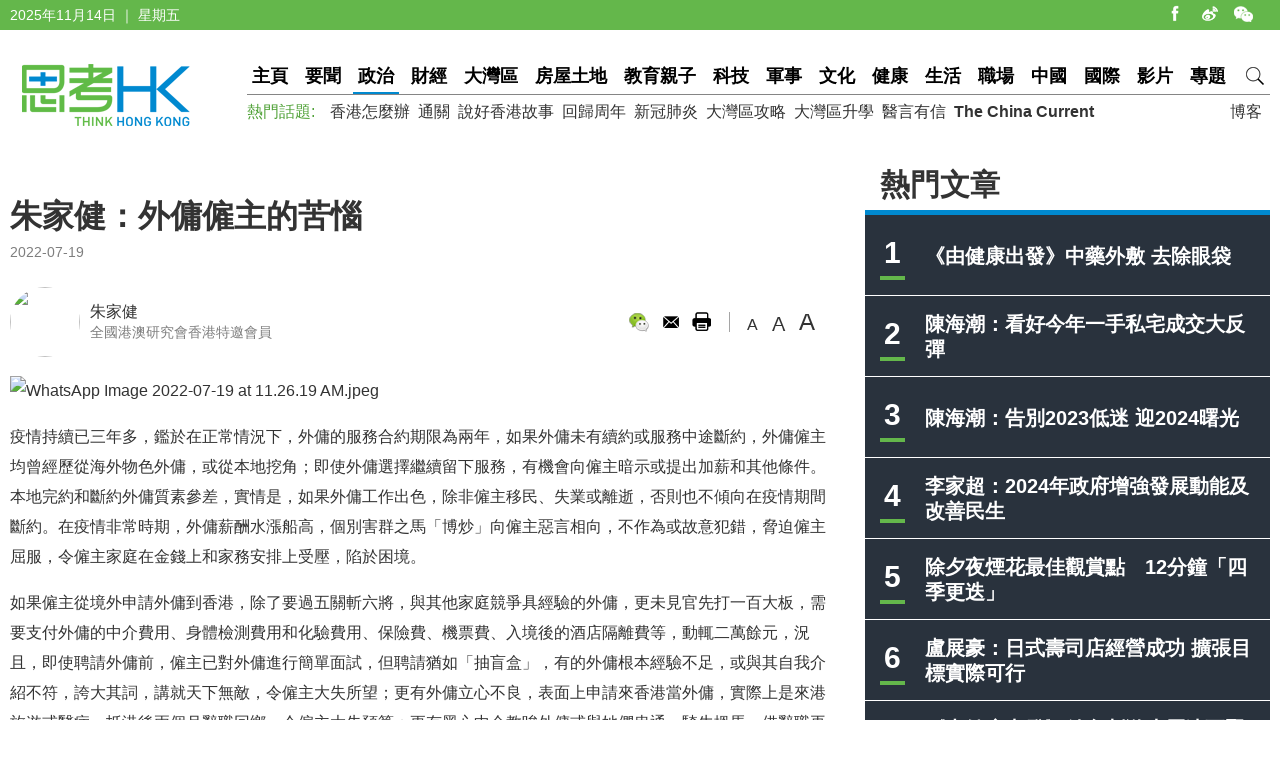

--- FILE ---
content_type: text/html
request_url: https://www.thinkhk.com/article/2022-07/19/56423.html
body_size: 7395
content:
<!doctype html>
<html>
<head>
<title>朱家健：外傭僱主的苦惱 - 思考香港</title>
<meta charset="utf-8">
<meta name="viewport" content="width=device-width, initial-scale=1.0, maximum-scale=1.0, user-scalable=0" />
<meta http-equiv="X-UA-Compatible" content="IE=edge,chrome=1" />
<meta name="format-detection"content="telephone=yes">
<meta name="keywords" content="外傭,僱主,中介公司,免稅額" />
<meta name="description" content="香港特區政府須對外傭僱主家庭提供足夠的保障，例如把不良紀錄的外傭和中介列入黑名單，也應該考慮讓聘請外傭家庭的開支列作可作扣減的免稅額。" />
<meta name="published_time" content="2022-07-19 11:40" />
<meta property="fb:app_id" content="359316577753969" />
<meta property="og:url" content="https://www.thinkhk.com/article/2022-07/19/56423.html" />
<meta property="og:title" content="朱家健：外傭僱主的苦惱" />
<meta property="og:type" content="article" />
<meta property="og:description" content="香港特區政府須對外傭僱主家庭提供足夠的保障，例如把不良紀錄的外傭和中介列入黑名單，也應該考慮讓聘請外傭家庭的開支列作可作扣減的免稅額。" />
<meta property="og:image" content="https://www.thinkhk.com/d/file/2022-07-19/575c3da2e88ef9716d68237fbf75faec.jpeg" />
<link rel="apple-touch-icon" href="/static/images/icon.png">
<link href="/static/css/think_hk_Style.css?v201911191" rel="stylesheet" type="text/css">
<script type="text/javascript" src="/static/js/jquery-1.11.3.min.js"></script>
<script type="text/javascript" src="/static/js/think_hkSite.js"></script>
<script>(function(w,d,s,l,i){w[l]=w[l]||[];w[l].push({'gtm.start':
new Date().getTime(),event:'gtm.js'});var f=d.getElementsByTagName(s)[0],
j=d.createElement(s),dl=l!='dataLayer'?'&l='+l:'';j.async=true;j.src=
'https://www.googletagmanager.com/gtm.js?id='+i+dl;f.parentNode.insertBefore(j,f);
})(window,document,'script','dataLayer','GTM-W69CN5N');</script>
</head>
<body>
<noscript><iframe src="https://www.googletagmanager.com/ns.html?id=GTM-W69CN5N"
height="0" width="0" style="display:none;visibility:hidden"></iframe></noscript>
<script>(function(d, s, id) {
  var js, fjs = d.getElementsByTagName(s)[0];
  if (d.getElementById(id)) return;
  js = d.createElement(s); js.id = id;
  js.src = 'https://connect.facebook.net/en_US/sdk.js#xfbml=1&version=v14.0';
  fjs.parentNode.insertBefore(js, fjs);
}(document, 'script', 'facebook-jssdk'));</script>
<div class="topBar">
  <div class="wrapMain white">
    <div class="topShare"><span class="shareIco share1" onclick="window.open('https://www.facebook.com/thinkhongkong');"></span><span class="shareIco share5" onclick="window.open('http://www.weibo.com/thinkhongkong');"></span><span class="shareIco share3"><div class="popQRCode"><img src="/static/images/WeChat.jpg"></div></span></div>
<script type="text/javascript">document.writeln(new Date().getFullYear()+"年"+(new Date().getMonth() + 1)+"月"+new Date().getDate()+"日 ｜ "+new Array("星期日", "星期一", "星期二","星期三","星期四", "星期五","星期六")[new Date().getDay()]);</script></div>
</div>
<div class="topBarM"><a href="/" class="homeico">&nbsp;</a>
  <div class="navico">&nbsp;</div>
  <div id="navCon">
          <div class="searchBar" style="margin-top: 10px;"><span class="searchBt" onclick="$('#search_formM').submit();return false;">搜索</span>
            <div class="inputBox">
            <form action='/search.html' method="post" name="search_formM" id="search_formM">
            <input name="keyboard" type="text" id="keyboard" class="inputSearch" value="" placeholder="Search" />
            <input type="hidden" name="classid" value="1,2,3,4,5,6,7,11,13,14,15,17,18,19,24" />
            <input type="hidden" name="show" value="title,smalltext,newstext,writer,keyboard" />
            <input type="hidden" name="SubmitSearch" value="Search" />
            </form>
            </div>
          </div>
  <p>網站欄目：</p><a href="/news" class="nav">要聞</a><a href="/events" class="nav">政治</a><a href="/finance" class="nav">財經</a><a href="/bayarea" class="nav">大灣區</a><a href="/house" class="nav">房屋土地</a><a href="/edu" class="nav">教育親子</a><a href="/tech" class="nav">科技</a><a href="/military" class="nav">軍事</a><a href="/culture" class="nav">文化</a><a href="/health" class="nav">健康</a><a href="/society" class="nav">生活</a><a href="/career" class="nav">職場</a><a href="/china" class="nav">中國</a><a href="/world" class="nav">國際</a><a href="/authors" class="nav">博客</a><a href="/video" class="nav">影片</a><a href="/topic" class="nav">專題</a>
  <p>熱門話題：</p><a href="/topic/11885/%E9%A6%99%E6%B8%AF%E6%80%8E%E9%BA%BC%E8%BE%A6.html">香港怎麼辦</a><a href="/tags/%E9%80%9A%E9%97%9C/">通關</a><a href="/tags/%E8%AA%AA%E5%A5%BD%E9%A6%99%E6%B8%AF%E6%95%85%E4%BA%8B/">說好香港故事</a><a href="/tags/%E5%9B%9E%E6%AD%B8%E5%91%A8%E5%B9%B4/">回歸周年</a><a href="/tags/%E6%96%B0%E5%86%A0%E8%82%BA%E7%82%8E/">新冠肺炎</a><a href="/tags/%E5%A4%A7%E7%81%A3%E5%8D%80%E6%94%BB%E7%95%A5/">大灣區攻略</a><a href="/tags/%E5%A4%A7%E7%81%A3%E5%8D%80%E5%8D%87%E5%AD%B8/">大灣區升學</a><a href="/tags/%E9%86%AB%E8%A8%80%E6%9C%89%E4%BF%A1/">醫言有信</a><a href="/tags/The+China+Current/"><b>The China Current</b></a>  <p><a href="/subscribe.html" class="nav">訂閱思考香港週訊</a></p>
  
  </div>
</div>
<div class="header"><a href="/" class="logo"  ><img src="/static/images/logo.png" width="170" height="70" alt="思考HK"/></a>
  <div class="headerR">
    <div class="navBar"><a href="/" class="nav" id="navname_0index">主頁</a><a href="/news" class="nav" id="navname_11">要聞</a><a href="/events" class="nav" id="navname_1">政治</a><a href="/finance" class="nav" id="navname_2">財經</a><a href="/bayarea" class="nav" id="navname_19">大灣區</a><a href="/house" class="nav" id="navname_13">房屋土地</a><a href="/edu" class="nav" id="navname_5">教育親子</a><a href="/tech" class="nav" id="navname_4">科技</a><a href="/military" class="nav" id="navname_14">軍事</a><a href="/culture" class="nav" id="navname_15">文化</a><a href="/health" class="nav" id="navname_24">健康</a><a href="/society" class="nav" id="navname_3">生活</a><a href="/career" class="nav" id="navname_17">職場</a><a href="/china" class="nav" id="navname_6">中國</a><a href="/world" class="nav" id="navname_7">國際</a><a href="/video" class="nav" id="navname_18">影片</a><a href="/topic" class="nav" id="navname_0topic">專題</a><a href="javascript:void(0);" class="search">&nbsp;</a>
<div class="navSearchBar">
<form action='/search.html' method="post" name="search_news" id="search_news">
<input name="keyboard" type="text" id="keyboard" class="searchInput" value="" placeholder="Search" />
<input type="hidden" name="classid" value="1,2,3,4,5,6,7,11,13,14,15,17,18,19,24" />
<input type="hidden" name="show" value="title,smalltext,newstext,writer,keyboard" />
<input type="hidden" name="SubmitSearch" value="Search" />
</form><a href="javascript:void(0)" class="navSearchBt" onclick="$('#search_news').submit();return false;">搜索</a></div></div>
    <div class="fr tagList"><a href="/authors">博客</a></div>
    <div class="tagList"><span>熱門話題: </span><a href="/topic/11885/%E9%A6%99%E6%B8%AF%E6%80%8E%E9%BA%BC%E8%BE%A6.html">香港怎麼辦</a><a href="/tags/%E9%80%9A%E9%97%9C/">通關</a><a href="/tags/%E8%AA%AA%E5%A5%BD%E9%A6%99%E6%B8%AF%E6%95%85%E4%BA%8B/">說好香港故事</a><a href="/tags/%E5%9B%9E%E6%AD%B8%E5%91%A8%E5%B9%B4/">回歸周年</a><a href="/tags/%E6%96%B0%E5%86%A0%E8%82%BA%E7%82%8E/">新冠肺炎</a><a href="/tags/%E5%A4%A7%E7%81%A3%E5%8D%80%E6%94%BB%E7%95%A5/">大灣區攻略</a><a href="/tags/%E5%A4%A7%E7%81%A3%E5%8D%80%E5%8D%87%E5%AD%B8/">大灣區升學</a><a href="/tags/%E9%86%AB%E8%A8%80%E6%9C%89%E4%BF%A1/">醫言有信</a><a href="/tags/The+China+Current/"><b>The China Current</b></a></div>
  </div>
</div>
<script type="text/javascript">
$(function(){
$('#navname_0'). addClass ("dq");
$('#navname_1'). addClass ("dq");
});
</script>
<div class="wrapMain">
  <div class="sideR"><div id="indexmainR"><script type="text/javascript" src="/ajax/con_mainR.js"></script></div>
  <div  class="column2List overflowH bgW centermiddle">
  <script src=/d/js/acmsd/thea4.js></script>
  </div>
  <div class="hr10"></div>
  <div  class="column2List overflowH bgW centermiddle">
  <script src=/d/js/acmsd/thea6.js></script>
  </div>
  <div class="hr10"></div>
    </div>
  <div class="sideMainCon">
    <div class="hr10"></div>
    <div class="content">
      <h1>朱家健：外傭僱主的苦惱</h1>
      <div class="shareMobile"><a href="http://www.facebook.com/share.php?u=https://www.thinkhk.com/article/2022-07/19/56423.html" target="_blank"><span class="shareIco share1"></span></a><a href="https://chart.googleapis.com/chart?cht=qr&chs=500x500&choe=UTF-8&chld=L|4&chl=https://www.thinkhk.com/article/2022-07/19/56423.html" target="_blank"><span class="shareIco share2"></span></a><span class="shareLike"><div class="fb-like" data-href="https://www.thinkhk.com/article/2022-07/19/56423.html" data-layout="button_count" data-action="like" data-show-faces="false" data-share="false"></div></span></div>
      <div class="cl" id="shareMobileLine"></div>
      <div class="gray font14">2022-07-19</div>
      <div class="hr20"></div>
      <div class="conAuthor">

<div class="txPic"><a href="/author/258/%E6%9C%B1%E5%AE%B6%E5%81%A5.html"><img src="/d/file/2018-08-01/0a872cbf349fccd091f1ab3b70be9386.jpg" /></a></div>
<div class="txt"><a href="/author/258/%E6%9C%B1%E5%AE%B6%E5%81%A5.html">朱家健</a><br><span class="gray font14">全國港澳研究會香港特邀會員</span></div>

</div>      <div class="conAuthorR">
        <div class="conShare">
          <div class="fl">
<div class="fb-like" data-href="https://www.thinkhk.com/article/2022-07/19/56423.html" data-layout="button_count" data-action="like" data-show-faces="false" data-share="true"></div>
&nbsp;
          </div>
          <span class="shareIco share3"><div class="popQRCode"><img src="/QRCode.php?url=/article/2022-07/19/56423.html"></div></span>
          <span class="shareIco share6" onclick="window.open('mailto:?subject='+encodeURIComponent(document.title)+'&body=:%20'+encodeURIComponent(location.href)); return false;" href="javascript:void(0);"></span>
          <span class="shareIco share5" onClick="window.print(); return false;"></span>
        </div>
        <div class="fontSize"><span class="changeSize" id="sizeS">A</span><span class="changeSize" id="sizeM">A</span><span class="changeSize" id="sizeB">A</span></div>
      </div>
      <div class="hr10"></div>
      <p><img src="/d/file/2022-07-19/fe584402c8d8943dc71852cd7df30750.jpeg" alt="WhatsApp Image 2022-07-19 at 11.26.19 AM.jpeg" width="800" height="495" /></p>
<p>疫情持續已三年多，鑑於在正常情況下，外傭的服務合約期限為兩年，如果外傭未有續約或服務中途斷約，外傭僱主均曾經歷從海外物色外傭，或從本地挖角；即使外傭選擇繼續留下服務，有機會向僱主暗示或提出加薪和其他條件。本地完約和斷約外傭質素參差，實情是，如果外傭工作出色，除非僱主移民、失業或離逝，否則也不傾向在疫情期間斷約。在疫情非常時期，外傭薪酬水漲船高，個別害群之馬「博炒」向僱主惡言相向，不作為或故意犯錯，脅迫僱主屈服，令僱主家庭在金錢上和家務安排上受壓，陷於困境。</p>
<p>如果僱主從境外申請外傭到香港，除了要過五關斬六將，與其他家庭競爭具經驗的外傭，更未見官先打一百大板，需要支付外傭的中介費用、身體檢測費用和化驗費用、保險費、機票費、入境後的酒店隔離費等，動輒二萬餘元，況且，即使聘請外傭前，僱主已對外傭進行簡單面試，但聘請猶如「抽盲盒」，有的外傭根本經驗不足，或與其自我介紹不符，誇大其詞，講就天下無敵，令僱主大失所望；更有外傭立心不良，表面上申請來香港當外傭，實際上是來港旅遊或醫病，抵港後兩個月辭職回鄉，令僱主大失預算；更有黑心中介教唆外傭或與她們串通，騎牛搵馬，借辭職再找另一個叫價更高的新僱主，中介則賺取額外佣金，苦了尤其需要照顧幼兒的雙職僱主。</p>
<p>外傭僱主如遇人不淑，有苦自己知，肉隨砧板上，任由魚肉；現時法例又過於向保障外傭一邊的天秤傾斜，例如今年由勞工假期轉化為公眾假期的額外一天假期，外傭也同樣是受惠者；僱主也需要負責外傭抵港前後包括隔離酒店租金等的龐大開銷，但如果外傭抵港短暫工作後辭職，對僱主家庭毫無保障。僱主也同樣需要為一定年資的外傭支付長期服務金或遣散費，這可是不能對沖也沒有政府承諾過渡基金支援的。</p>
<p>香港特區政府須對外傭僱主家庭提供足夠的保障，例如把不良紀錄的外傭和中介列入黑名單，禁止因自身問題而屢次斷約的外傭再申請來港；中介須背負培訓責任，須為不對辦外傭所衍生的僱主額外開支負上一定責任；特區政府宜修例，允許外傭僱主扣起外傭部分工資，在外傭完約後才支付，以防外傭隨意轉工；隔離費用等更應由斷約外傭按服務年期比例承擔！此外，香港特區政府也應該考慮讓聘請外傭家庭的開支列作可作扣減的免稅額。另外，如警方收到外傭涉疏忽照顧兒童或虐兒的投訴，應接納僱主提供的環境證供(如只有外傭與少主獨處而受傷)，舉證責任應在外傭。在證據確鑿或具見證人時，外傭如涉不當行為、拒絕服從僱主合理指令、屢次未有遵從僱主的指示等，僱主在解僱外傭時應該可以被免去支付一個月代通知期或代通知金，以保障僱主家庭成員的利益。</p>
<p><br />
文章只屬作者觀點，不代表本網立場。</p>
<p>&nbsp;</p><div class="tagBar blue"><a href="/tags/%E5%A4%96%E5%82%AD/" class="tag">外傭</a> ,  <a href="/tags/%E5%83%B1%E4%B8%BB/" class="tag">僱主</a> ,  <a href="/tags/%E4%B8%AD%E4%BB%8B%E5%85%AC%E5%8F%B8/" class="tag">中介公司</a> ,  <a href="/tags/%E5%85%8D%E7%A8%85%E9%A1%8D/" class="tag">免稅額</a></div>      <div class="prenextCon">
      <div class="nextCon"><span class="font20">下一篇</span><br><a href='/article/2022-07/19/56422.html'>楊華勇：警惕反中亂港和外部勢力隨時可能反撲</a></div>
      <div class="preCon"><span class="font20">上一篇</span><br><a href='/article/2022-07/19/56425.html'>中評數據：疫情又反彈 寄望盧寵茂</a></div>
      <div class="cl"></div>
      </div>
    </div>

    <div class="yanzhanList">
      <div class="conColTit">延伸閱讀</div>
      <ul class="newsList connewTop borderB2">
<li><div class="pic"><a href="/article/2023-09/18/61409.html"><img src="/d/file/2023-09-18/e555d5f7a3db4b32b976a2f7c8de7aa1.jpg" /></a></div><div class="txt"><div class="tit"><a href="/article/2023-09/18/61409.html">朱家健：外傭求職成本豈能轉嫁準僱主？</a></div><div class="summary">在香港，外僱的假期實在是太多了，來打勞力工作竟然還配享受公眾假期，相比在中東和新加坡等地，香港工作的外傭工作是較寫意。</div><p><span class="black">朱家健&nbsp;&nbsp;</span><span class="gray">2023-09-18</span></p></div></li>
</ul>    </div>
    <div  class="conNewsList overflowH">
      <ul id="moreYanzhanList">

<li><a href="/article/2023-09/18/61409.html">朱家健：外傭求職成本豈能轉嫁準僱主？</a><p class="font14 gray"><span class="black">朱家健&nbsp;&nbsp;</span><span class="gray">2023-09-18</span></p></li>

<li><a href="/article/2022-02/09/53862.html">顏汶羽：政府需檢討外傭政策 保障僱主權益</a><p class="font14 gray"><span class="black">顏汶羽&nbsp;&nbsp;</span><span class="gray">2022-02-09</span></p></li>

<li><a href="/article/2021-02/03/46756.html">顏汶羽：政府應針對處理外傭聚集問題</a><p class="font14 gray"><span class="black">顏汶羽&nbsp;&nbsp;</span><span class="gray">2021-02-03</span></p></li>

<li><a href="/article/2020-07/23/42916.html">郭金鋒：加大稅務寬減 助中產渡難關</a><p class="font14 gray"><span class="black">郭金鋒&nbsp;&nbsp;</span><span class="gray">2020-07-23</span></p></li>

<li><a href="/article/2020-03/02/39725.html">張樂芹：年輕人受困 政府應加大寬減免稅額</a><p class="font14 gray"><span class="black">張樂芹&nbsp;&nbsp;</span><span class="gray">2020-03-02</span></p></li>

</ul>
<script>$('#moreYanzhanList li').eq(0).hide()</script>    </div>
  </div>
  <!--sideMainL end-->
  <div class="cl"></div>
</div>
<script>
//-----------
$(function() {
    var _scrolltop = $(window).scrollTop();
    windowChange (_scrolltop);
    $(window).bind('scroll resize', function(e) {
        var _scrolltop = $(window).scrollTop();
        windowChange (_scrolltop);
    });
    $(".content iframe").each(function(){
        if($(this).attr('src').indexOf('youtube.com')) {
            $(this).parent().addClass('youtube_frame');
        }
    });
});
function windowChange(_scrolltop) {
    if ($(".wrapMain").width() <= 750) {
        var _offsetTop = $("#shareMobileLine").offset().top;
        if (_scrolltop > _offsetTop) {
			$(".shareMobile").addClass("scrolltop").css("position", "fixed").css("top", "0px");
        }
		 else {
            $(".shareMobile").removeClass("scrolltop").css("position", "static")}
    }
}
</script>
<script src="/e/public/onclick/?enews=donews&classid=1&id=56423"></script><div class="footer">
  <div class="wrapMain white font14">
    <p class="footerNav fl"><a href="/html/aboutus.html">關於我們 </a><a href="/html/contactus.html">聯絡我們 </a><a href="/html/copyright.html">版權聲明 </a><a href="/html/privacy.html">私隱政策 </a></p>
    <p class="fr">&copy;2024 思考香港. All rights reserved.</p>
  </div>
</div>
<div class="fb-root"></div>
<script type="text/javascript" src="/static/js/think_hkNewslatter.js"></script>
</body>
</html>

--- FILE ---
content_type: text/css
request_url: https://www.thinkhk.com/static/css/think_hk_Style.css?v201911191
body_size: 8020
content:
@charset "utf-8";
/* CSS Document */
body {/*font-size: 62.5%;*/font-size: 14px;  -webkit-font-smoothing: antialiased; font-family: "微軟正黑體", SimHei,Arial, Helvetica, sans-serif; font-style: normal; color:#333333;  -webkit-text-size-adjust: 100%; -ms-text-size-adjust: 100%; background-color:#ffffff; }

html,body,div,ol,ul,h1,h2,h3,h4,h5,h6,p,th,td,dl,dd,form,iframe,input,textarea,select,label,article,aside,footer,header,menu,nav,section,time,audio,video { margin:0;  padding:0;}
article,aside,footer,header,hgroup,nav,section,audio,canvas,video { display: block;}
a { text-decoration: none; color:#333333;} a:visited { color:#333333; }a:hover { color:#000000;}

.white,.white a,a.white,a.white:link,a.white:hover,.white a:link,.white a:visited { color:#ffffff;}
.black,.black a,a.black,a.black:link,.black a:link,.black a:visited { color:#222222;}
a.black:hover,.black a:hover { color:#000000;}
.gray,.gray a,a.gray,a.gray:link,.gray a:link,.gray a:visited { color:#7e7e7e;}
a.gray:hover,.gray a:hover { color:#555555;}

iframe,img {border:0;}img {vertical-align: middle;}.cl { clear:both;} .tc { text-align:center;} .tl { text-align:left;} .tr { text-align:right;} .fl { float:left;} .fr { float:right;} .fb { font-weight:bold;}
ul,ol,li {list-style:none;}.hr20 { height:20px; clear:both;} .font12 { font-size:12px;}.font14 { font-size:14px;}.font15 { font-size:15px;}.font16 { font-size:16px;}.font20 { font-size:20px;} .font22 { font-size:22px;} .hr10 { height:10px; clear:both; } .hr15 { height:15px; clear:both; } .hr20 { height:20px; clear:both; } .hr50 { height:50px; clear:both; } .hr70 { height:70px; clear:both; }  .overflowH { overflow:hidden;}
input,select,textarea { outline: 0;  -webkit-user-modify: read-write-plaintext-only; border:0; font-family: "微軟正黑體", SimHei,Arial, Helvetica, sans-serif;}
/*input {   -webkit-appearance: none;}*/
* {  -webkit-tap-highlight-color: transparent;/*  -webkit-appearance: none; */ } 

.centermiddle { text-align: center; vertical-align: middle; }

.wrapBg { background-color:#e8e8e8;}
.bgW { background-color:#ffffff;}

.topBar { width:100%; height:30px; background-color:#64b74b; line-height:30px;} .topBarM { display:none;}
.wrapMain { width:1260px; margin:0 auto; clear:both;}
.header { width:1260px; margin:0 auto; height:70px; padding:30px 0; clear:both;}
.logo { display:block; width:170px; height:70px; float:left; margin:0 10px;}

.headerR { height:70px; line-height:34px; float:right;}
.navBar { height:34px; border-bottom:#858585 1px solid; line-height:32px; font-size:18px; font-weight:bold; position:relative;}
.navBar a.nav,.navBar span { display:inline-block; padding:0px 5px; margin:0 7px 0 0; height:32px; line-height:32px; color:#000000;}
.navBar a.nav:hover,.navBar a.dq { display:inline-block; padding:0px 5px; margin:0 7px 0 0; height:32px; line-height:32px; border-bottom:#0089cf 2px solid; color:#000000;}
a.search { display:inline-block; float: right; width:32px;  height:32px; line-height:32px; border:0; margin:0; background:url(../images/ico_search.png) no-repeat center center;}
a.search:hover { border:0;}
.tagList { height: 35px; font-size: 16px; }
.tagList a { display: inline-block; margin-right: 8px;  }
.tagList a:hover,.tagList a.dq { color: #51a239; }
.tagList span {display: inline-block; margin-right: 15px;  color: #51a239;}
a.tagMore { display: inline-block; margin:0px; padding-right: 25px; background: url(../images/more_arr.png) no-repeat right center; float: right; }
.navSearchBar { display:none; width:290px; height:30px; border:#dddddd 1px solid; position:absolute; right:0px; top:34px; z-index:99; background-color:#ffffff;}
.navSearchBar .searchInput { width:230px; height:20px; line-height:20px; padding:5px 5px; float:left; font-size:14px;}
.navSearchBar .navSearchBt { display:block; width:49px; height:30px; float:right; cursor:pointer; font-weight:normal; font-size:16px; line-height:30px; text-align:center; background-color:#eeeeee; border-left:#dddddd 1px solid;}

.topBanner { background-color:#0089cf; /*height:390px;*/ overflow:hidden;}
.topBanner .pic { float:left; width:50%; /*height:390px;*/  border-radius:0 0 50px 0; overflow:hidden;}
.topBanner .pic img { width:100%; height: auto; /*height:390px; object-fit: cover;*/}
.topBanner .txt { /*line-height:390px;*/ overflow:hidden; padding:0px 60px;}
.topBanner .txt .mulit_line { display:-moz-inline-stack; display:inline-block; padding:20px 0px; vertical-align:middle; font-size:20px; line-height:26px;}
.topBanner h2 { font-size:50px; font-weight:normal; line-height:50px; padding:10px 0px;}
.topBanner h3 { font-size:28px; font-weight:bold;  line-height:35px; }
.topBanner h3 span { display:inline-block; border-bottom:#ffffff 4px solid;}
.blogBanner { overflow:hidden;}.blogBanner img { width:100%; height:auto;}

.topicBanner { height:390px; overflow:hidden; position:relative;}
.topicBanner .txt { float:left; width:630px; height:390px; overflow:hidden; position:absolute; z-index:9; left:0; top:0; border-radius:0 0 50px 0; background-color:#64b74b;}
.topicBanner h2 { font-size:60px; font-weight:normal;  line-height:95px; margin-top:250px; overflow:hidden; background:url(../images/topic_tit.png) no-repeat left center; padding-left:50px;}
.topicBanner .pic { overflow:hidden; width:680px; height:390px; float:right;}
.topicBanner .pic img { width:100%; height:390px;}


.tagBanner { /*height:390px;*/ height:190px; overflow:hidden; position:relative;}
.tagBanner .txt { float:left; width:630px; height:190px; overflow:hidden; position:absolute; z-index:9; left:0; top:0; border-radius:0 0 50px 0; background-color:#64b74b;}
.tagBanner h2 { font-size:48px; font-weight:normal;  line-height:95px; margin-top:50px; overflow:hidden; background:url(../images/topic_tit.png) no-repeat left center; padding-left:50px;}
.tagBanner .pic { overflow:hidden; width:680px; height:190px; float:right;}
.tagBanner .pic img { width:100%; height:190px;}

.footer { background-color:#000000;/* width:100%; */padding:30px 10px; line-height:30px; overflow:hidden;}
.footerNav  a { display:inline-block; margin-right:20px;}

.sideR { width:405px; float:right; margin-left:20px;}
.sideMainL { overflow:hidden;}
.sideMainCon { overflow:hidden; padding-right:10px;}
.borderT { border-top:#0089cf 5px solid;} .borderB { border-bottom:#e2e0e0 1px solid;}
.borderBox { border:#efefef 1px solid;} .borderBoxRbl { border-right:#efefef 1px solid; border-bottom:#efefef 1px solid; border-left:#efefef 1px solid;} .borderB2 { border-bottom:#efefef 1px solid;} .paddingTb10 { padding:10px 0;}
.borderT70 { border-top:#ffffff 70px solid;}
.sideTit { height:30px; line-height:30px; padding:10px 15px; font-size:30px; font-weight:bold;}
.sideTit_top { margin-top:-50px;}

/*-----index----*/
/*.indexTopic { width:1281px; margin-left:-10px;overflow:hidden;}
.indexTopic li { width:405px; height:250px; float:left; margin:0px 11px; position:relative;}
.indexTopic img { width:405px; height:250px; }
.indexTopic li .txtBg { display:block; width:100%; height:250px; position:absolute; z-index:9; left:0; bottom:0; background:url(../images/tit_bg.png) repeat-x center bottom;  }
.indexTopic li .txt { width:365px;  position:absolute; z-index:10; padding:10px 20px; left:0; bottom:0;  }
.indexTopic .tit { display:inline-block; line-height:32px; border-bottom:#64b74b 4px solid; font-size:24px; font-weight:bold;}
.indexTopic .summary { clear:both; font-size:20px; line-height:24px; padding:10px 0;}*/

.swiper-container { /*width:1260px;*/ width:1281px; margin-left:-10px;overflow:hidden;}
/*.swiper-container .swiper-slideBox { width:405px; height:250px; float:left; margin:0px 11px; position:relative;}*/
.swiper-slide { width:405px; height:230px; float:left; margin:10px 11px 0px 11px; overflow:hidden;position:relative;}
.swiper-container img { width:405px; height:230px; /*object-fit: cover;*/ }
.swiper-container .txtBg { display:block; width:100%; height:250px; position:absolute; z-index:9; left:0; bottom:0; background:url(../images/tit_bg.png) repeat-x center bottom;  }
.swiper-container .swiper-slide .txt { width:365px;  position:absolute; z-index:10; padding:10px 20px; left:0; bottom:0;  }
.swiper-container .tit { display:inline-block; line-height:32px; border-bottom:#64b74b 4px solid; font-size:24px; font-weight:bold;}
.swiper-container .summary { clear:both; font-size:20px; line-height:24px; padding:10px 0;}
.mobileShow { display:none;}

.indexColBox { width:405px;}
.indexColMar { margin-right:22px;}

.indexZtpic { width:100%; /* width:405px;*//* height:250px; */ min-height: 180px; overflow:hidden; position:relative;}
.indexZtpic img { width:100%; /*height:250px; */ height: auto;}
.indexZtpic .txtBg { display:block; width:100%; height:250px; position:absolute; z-index:9; left:0; bottom:0; background:url(../images/tit_bg.png) repeat-x center bottom;  }
.indexZtpic .txt { width:365px;  position:absolute; z-index:10; padding:10px 20px; left:0; bottom:10px;  }
.indexZtpic .tit { display:inline-block; line-height:32px; border-bottom:#64b74b 4px solid; font-size:24px; font-weight:bold;}

.indexBlogList li { padding:25px 25px; border-bottom:#efefef 1px solid; line-height:24px; font-size:15px; color:#666666;}
.indexBlogList .author { /*height:95px; */clear:both;}
.indexBlogList .author .tx { width:60px; height:60px; text-align:center; line-height:60px; font-size:20px; font-weight:bold; float:right; border-radius:60px; overflow:hidden; margin-left:10px;}
.tx_bg1 { background-color:#e4b290;}.tx_bg2 { background-color:#80b6cc;}.tx_bg3 { background-color:#d0c0b1;}
.indexBlogList .author .tx img { width:60px; height:60px; border-radius:60px;}
.indexBlogList .author .authorInfo { overflow:hidden; padding:0px 0px 0px 0px;}
.indexBlogList .tag  { display:inline-block; height:30px; line-height:30px; padding:0px 8px; font-size:16px; font-weight:bold; margin-bottom:5px;}
.tag_bg1 { background-color:#ad7860;}
.tag_bg2 { background-color:#c69a44;}
.tag_bg3 { background-color:#50bc82;}
.tag_bg4 { background-color:#706aa4;}
.tag_bg5 { background-color:#009fe4;}
.tag_bg6 { background-color:#da474b;}
.tag_bg7 { background-color:#f68e2a;}
.tag_bg11 { background-color:#0089cf;}
.tag_bg13 { background-color:#92c951;}
.tag_bg14 { background-color:#666666;}
.tag_bg15 { background-color:#c6007e;}
.tag_bg16 { background-color:#50bc82;}
.tag_bg17 { background-color:#009999;}
.tag_bg18 { background-color:#ff8a00;}
.tag_bg19 { background-color:#0089cf;}
.tag_bg20 { background-color:#0089cf;}
.tag_bg21 { background-color:#0089cf;}
.tag_bg22 { background-color:#0089cf;}
.tag_bg23 { background-color:#0089cf;}
.tag_bg24 { background-color:#999999;}

.indexBlogList .tit { line-height:24px; padding:10px 0; clear:both; font-size:20px; font-weight:bold;}
/*---------*/
.sideHotList { background-color:#29323d;}
.sideHotList li { height:50px; line-height:25px; padding:15px 15px; border-bottom:#ffffff 1px solid; overflow:hidden; font-weight:bold;}
.sideHotList .num { display:block; float:left; margin-right:20px;  width:25px; text-align:center; height:46px; line-height:46px; border-bottom:#64b74b 4px solid; font-size:30px; letter-spacing:-5px; font-family:Arial; overflow:hidden; }
.sideHotList .num span { display:inline-block; margin-left:-5px;}
.sideHotList .txt { line-height:50px; overflow:hidden; height:50px;}
.sideHotList .mulit_line { display:-moz-inline-stack; display:inline-block; vertical-align:middle; font-size:20px; line-height:25px;}
.sideHotList p { overflow:hidden; font-size:20px;}

.sidePicBox img { width:100%; height:auto;}
.sideTit_bg { background-color:#64b74b; height:30px; line-height:30px; padding:10px 15px; font-size:30px; font-weight:bold;}
.column2List ul { width:455px;}
.column2List  li { width:43%; float:left; height:35px; line-height:35px; font-size:18px; padding:5px 0; overflow:hidden; border-bottom:#efefef 1px solid;}
.column2List  li a { display:inline-block; margin-left:25px;}
.column1List  li {  line-height:24px; font-size:18px; padding:15px 25px; overflow:hidden; border-top:#efefef 1px solid; margin-top:-1px;/* font-weight:bold;*/ color:#000000;}
.column1List  li a,.column1List  li a:visited { color:#000000;}

.columnList {padding:0px; overflow:hidden; }
.columnList  li {  line-height:24px; font-size:18px; padding:15px 25px; overflow:hidden; border-top:#efefef 1px solid; margin-top:-1px;/* font-weight:bold;*/ color:#000000;}
.columnList  li a,.columnList  li a:visited { color:#000000;}

.mediaBox { padding:15px 30px; line-height:24px; font-size:20px;} 
.mediaBox .pic { position:relative; margin:15px auto;}
.mediaBox .pic .playBt { display:block; width:60px; height:60px; background:url(../images/play_bt.png) no-repeat center center; z-index:9; position:absolute; left:140px; top:75px;}
.mediaBox img { width:345px; height:215px;}

.newsList { overflow:hidden;}
.newsList  li { padding:30px 30px 30px 25px; border-top:#efefef 1px solid; overflow:hidden; margin-top:-1px;}
.newsList.connewTop  li { padding:30px 0px 30px 0px; }
.newsList .pic { /*width:210px; height:130px;*/ min-height:110px; width:210px; margin-right:25px; float:left; background:#eaeaea url(../images/default_pic.png) no-repeat center center;}
.newsList .pic img {/* width:210px; height:130px;*/ width:100%; height:auto;}
.newsList .txt { overflow:hidden; font-size:15px; line-height:24px;}
.newsList .txt .tit { display:block; font-size:20px; font-weight:bold; padding-bottom:5px;}
.newsList .txt p { padding:3px 0;}
a.newsLink { display:block; overflow:hidden;}


.newsTop { padding:30px 25px; overflow:hidden;}
.newsTop .pic { width:350px;/* height:215px;*/ float:left; margin-right:30px;}
.newsTop .pic img { /*width:350px; height:215px;*/ width:100%; height:auto;}
.newsTop .txt {overflow:hidden; font-size:16px; line-height:24px;}
.newsTop .summary { overflow:hidden; margin-bottom:5px;}

.beijingBox {}
.beijingBox img { width:100%; height:auto;}
.sideTxtBox { padding:20px 25px; font-size:16px; line-height:26px; color:#666666;}
.sideTxtBox .tit { line-height:24px; padding-bottom:15px; clear:both; font-size:20px; font-weight:bold;}

.pages { margin-top:15px; padding:15px 0; line-height:20px; text-align:center; font-size:16px;}
.pages a,.pages span { display:inline-block; padding:0px 5px; margin:0px 5px;}
.pages a.dq,.pages a:hover { color:#000000;}

.weiboBox { width:405px; height:160px; float:left; margin-right:20px; overflow:hidden;}
.emailBox { width:353px; height:108px; padding:25px 25px; float:left; border:#dddddd 1px solid; overflow:hidden;}
.tougaoBox { width:405px; height:160px; float:right; overflow:hidden;} 
.dyTit { height:28px; line-height:28px; padding-left:50px; margin-bottom:25px; background:url(../images/subscribe_ico.png) no-repeat left center; font-size:20px;}
.dyForm { height:25px; padding:5px 0; border-bottom:#000000 1px solid; /*-2021-*/ position: relative;}
.dyForm .dy_input { /*width:320px;*/ height:25px; float:left; color:#2b2b2b; font-size:16px; /*-2021-*/  width: 100%; box-sizing: border-box; padding-right: 35px;}
.dySubmitBt { width:25px; height:25px; display:block; float:right; background:url(../images/submit_bt.png) no-repeat right center; cursor:pointer; /*-2021-*/ position: absolute; top: 5px; right: 5px; z-index: 10;}

.sideR .weiboBox,.sideR .emailBox,.sideR .tougaoBox { width:auto; clear:both; float:none; margin:20px auto;}
/*-----blogger-----*/
.bloggerTop { height:290px; overflow:hidden; background-color:#f6f6f6;}
.bloggerTop .pic { float:right; width:410px; height:290px;}
.blogger_Info { padding:55px 200px 50px 50px; overflow:hidden;}
.blogger_Tx { width:170px; height:170px; border-radius:50%; overflow:hidden; margin-right:45px; float:left;}
.blogger_Tx img { width:170px; height:170px; border-radius:50%;}
.blogger_txt { overflow:hidden; padding-top:40px; overflow:hidden; font-size:15px;}
.bloggerName { font-weight:bold; font-size:24px; line-height:30px;}
.bloggerNameEn { margin-bottom:10px; line-height:15px; font-size:14px; color:#7e7e7e;}

.zzTop img { width:100%; height:auto;}
.zz_indexBar { /*height:45px;*/  line-height:25px; border-bottom:#e7e7e7 2px solid; padding:15px 0 10px 0; overflow:hidden; font-size:16px; background-color:#ffffff;}
.zz_indexBar a { display:inline-block; height:25px; padding:0px 11px;  color:#999999; margin-right:1px;}
.zz_indexBar a.dq,.zz_indexBar a:hover {color:#ffffff; background-color:#0089cf; }

.zzList { width:1290px; overflow:hidden; margin:15px 0px 0px -15px;}
.zzList  li { width:33.33%; float:left; height:145px; margin:15px 0;}
.zzList .box { margin:0px 15px; height:145px; background-color:#ffffff; border-left:#d0d0d0 70px solid;}
.zzList .box .pic { width:95px; height:95px; margin:25px 25px 25px -50px; border-radius:100px; overflow:hidden; float:left; text-align:center; text-align:center; color:#ffffff; font-size:30px; background-color:#83e4ca;}
.zzList .box .pic span { display:inline-block; line-height:95px;}
.zzList .box .pic img { width:95px; height:95px;}
.zzList .box .txtCon { overflow:hidden; padding:15px 20px 0 0;}
.zzList .nameTit { display:block; line-height:20px; padding:10px 0;}
.zzList .box .pic.bg1 { background-color:#eeaf80;}
.zzList .box .pic.bg2 { background-color:#71afd0;}

/*-----channel-------*/
.bannerPd { height:135px; overflow:hidden;}
.bannerPd .pic { width:315px; height:135px; float:left; border-radius:0 0 30px 0; overflow:hidden;} .bannerPd .pic img {width:315px; height:135px;  border-radius:0 0 30px 0;}
.bannerPd .tit { padding:65px 30px; overflow:hidden; line-height:40px; font-size:40px;}
/*時事1*/
.borderPdT1 {  border-top:#ad7860 5px solid;}
.bannerPdBg1 { background-color:#ad7860;}
/*財經2 */
.borderPdT2 {  border-top:#c69a44 5px solid;}

.bannerPdBg2 { background-color:#c69a44;}
/*生活 3*/
.borderPdT3 {  border-top:#ffcccc 5px solid;}
.bannerPdBg3 { background-color:#ffcccc;}
/*科技 4 */
.borderPdT4 {  border-top:#706aa4 5px solid;}
.bannerPdBg4 { background-color:#706aa4;}
/*教育 5 */
.borderPdT5 {  border-top:#009fe4 5px solid;}
.bannerPdBg5 { background-color:#009fe4;}
/*中國 6 */
.borderPdT6 {  border-top:#da474b 5px solid;}
.bannerPdBg6 { background-color:#da474b;}
/*國際   7 */
.borderPdT7 {  border-top:#f68e2a 5px solid;}
.bannerPdBg7 { background-color:#f68e2a;}
/*房屋土地   13 */
.borderPdT13 {  border-top:#92c951 5px solid;}
.bannerPdBg13 { background-color:#92c951;}
/*軍事   14 */
.borderPdT14 {  border-top:#666666 5px solid;}
.bannerPdBg14 { background-color:#666666;}
/*文化   15 */
.borderPdT15 {  border-top:#c6007e 5px solid;}
.bannerPdBg15 { background-color:#c6007e;}
/*社會   16 */
.borderPdT16 {  border-top:#50bc82 5px solid;}
.bannerPdBg16 { background-color:#50bc82;}
/*職場   17 */
.borderPdT17 {  border-top:#009999 5px solid;}
.bannerPdBg17 { background-color:#009999;}
/*影片   18 */
.borderPdT18 {  border-top:#ff8a00 5px solid;}
.bannerPdBg18 { background-color:#ff8a00;}
/*大湾区   19 */
.borderPdT19 {  border-top:#999999 5px solid;}
.bannerPdBg19 { background-color:#999999;}
.borderPdT20 {  border-top:#999999 5px solid;}
.bannerPdBg20 { background-color:#999999;}
.borderPdT21 {  border-top:#999999 5px solid;}
.bannerPdBg21 { background-color:#999999;}
.borderPdT22 {  border-top:#999999 5px solid;}
.bannerPdBg22 { background-color:#999999;}
.borderPdT23 {  border-top:#999999 5px solid;}
.bannerPdBg23 { background-color:#999999;}

.borderPdT24 {  border-top:#999999 5px solid;}
.bannerPdBg24 { background-color:#999999;}
/*------detail-----*/
.searchBar { height:48px; padding:0px; overflow:hidden; border:#eeeeee 1px solid;}
.inputBox { display:block; overflow:hidden; height:32px; padding:8px 10px; }
.inputSearch { width:100%; display:block; height:32px; line-height:32px; overflow:hidden; font-size:16px; color:#282828; }
.searchBt { display:block; float:right; width:48px; height:48px; overflow:hidden; text-indent:-999px; background:url(../images/ico_search.png) no-repeat center center; cursor:pointer;}

.content { line-height:30px; font-size:16px; padding:25px 0;}
.content p { padding:8px 0px;}
.content img { max-width:100%; height:auto;}
h1 { line-height:32px; padding:5px 0; font-size:32px; font-weight:bold;}
.conAuthor { float:left;}
.conAuthor .txPic { width:70px; height:70px; border-radius:70px; overflow:hidden; float:left; margin-right:10px;}
.conAuthor .txPic img { width:70px; height:70px; border-radius:70px; }
.conAuthor .txt { overflow:hidden; padding-top:15px; line-height:20px; font-size:16px; }

.conAuthorR { float:right; height:25px; line-height:25px; margin-top:25px; font-size:16px;}
.fontSize { width:95px; float:right; height:16px; padding:2px 0px 2px 10px; border-left:#a5a5a5 1px solid; }
.fontSize span { display:inline-block; padding:0px 7px; height:20px; overflow:hidden; cursor:pointer;}
.fontSize #sizeS { line-height:22px; font-size:16px;}
.fontSize #sizeM { line-height:20px; font-size:20px;}
.fontSize #sizeB { line-height:16px; font-size:24px;}
.conShare { float:left; height:20px; margin:0px 10px;}
.conShare .shareIco { /*display:inline-block; */ display:block; float:left; position:relative; width:22px; height:20px; margin:0px 5px; cursor:pointer;/* overflow:hidden; */text-indent:-99px; background-image:url(../images/share_con.png); background-repeat:no-repeat;}
.conShare .share1 { background-position:0px 0px;}
.conShare .share2 { background-position:-35px 0px;}
.conShare .share3 { background-position:-73px 0px;}
.conShare .share4 { background-position:-111px 0px;}
.conShare .share5 { background-position:-148px 0px;}
.conShare .share6 { background-position:-177px 0px;}
.popQRCode { display:none; position:absolute;  z-index:9;}
.conShare .shareIco:hover .popQRCode { display:block; top:19px; left:0px;}

.topShare { float:right; height:30px; margin:0px 10px;}
.topShare .shareIco { /*display:inline-block;*/ display:block; float:left; width:30px; height:30px; margin:0px 2px; cursor:pointer; /*overflow:hidden;*/ text-indent:-99px; background-image:url(../images/share_ico.png); background-repeat:no-repeat; position:relative;}
.topShare .share1 { background-position:0px 0px;}
.topShare .share2 { background-position:-40px 0px;}
.topShare .share3 { background-position:-80px 0px;}
.topShare .share4 { background-position:-120px 0px;}
.topShare .share5 { background-position:-160px 0px;}
.topShare .shareIco .popQRCode { right:0px; top:30px;}
.topShare .shareIco:hover .popQRCode { display:block;}
.popQRCode img,.content .popQRCode img { width:120px; height:120px; max-width:120px;}

.prenextCon { clear:both; border-bottom:#9f9f9f 1px solid;}
.prenextCon .nextCon { float:right; padding:20px 40px 20px 0; line-height:24px; text-align:right; background:url(../images/con_next.png) no-repeat right center;}
.prenextCon .preCon { float:left; padding:20px 0 20px 40px; line-height:24px; text-align:left; background:url(../images/con_pre.png) no-repeat left center;}

.pinglunBox { margin:10px auto; clear:both;}
.conColTit { height:30px; line-height:30px; margin:20px auto; font-size:26px; font-weight:bold;}
.plStatus { height:25px; line-height:25px; padding:10px 0; clear:both;}

.yanzhanList { padding:15px 0;}
.conNewsList  li {  line-height:24px; font-size:18px; padding:20px 0px; overflow:hidden; border-top:#efefef 1px solid; margin-top:-1px;/* font-weight:bold;*/ color:#000000;}
.conNewsList  li a,.conNewsList  li a:visited { color:#000000;}

.aboutCon { padding-left:15px; padding-right:15px;}
.dongshiList li { width:25%; float:left; padding:10px 0px; line-height:22px;}
.dongshiList li .dsTxt { margin-right:20px;}

.ztList{ overflow:hidden; margin:15px 15px; clear:both;}
.ztList li { width:50%; float:left; padding:8px 0; height:240px;  text-align:center;}
.ztpic { margin:0 10px;overflow:hidden; position:relative;}
.ztList img { width:100%; height:240px; }
.ztList .txtBg { display:block; width:100%; height:250px; position:absolute; z-index:9; left:0; bottom:0; background:url(../images/tit_bg.png) repeat-x center bottom; text-align:left; }
.ztList .txt { width:365px;  position:absolute; z-index:10; padding:10px 20px; left:0; bottom:10px;  }
.ztList .tit { display:inline-block; line-height:32px; border-bottom:#64b74b 4px solid; font-size:24px; font-weight:bold;}

.shareMobile { display:none;}

.pcShowOnly { display:block; }
.mobileShowOnly { display:none; }

.tagBar { line-height:20px; background:url(../images/img_sprites.png) no-repeat left -180px; padding-left:25px; margin-bottom:10px; margin-top:15px; clear:both; }
.tagBar a,.tagBar a:visited { color: #3178a2; }
.tagBar a:hover { color: #51a239; }


 .pagedesc { margin: 10px 0; padding: 10px; border:#e5e5e5 1px solid; color: #484848; font-size: 12px; line-height: 20px; }
 .pagedesc h1, .pagedesc h2, .pagedesc h3 { font-size: 12px; line-height: 22px; padding: 5px 0; clear: both; font-weight: bold;}
 .pagedesc a,.pagedesc a:hover {color: #51a239;}
 .pagedesc a:hover { text-decoration: underline;}

 .popCoverNewslatter { background-color: rgba(0,0,0,0.5); width: 100%; height: 100%; position: fixed; z-index: 100; left: 0; top: 0;}
 .pop_emailBox { float: none; position: absolute; z-index: 2; left: 50%; top: 50%;  -webkit-transform:translate(-50%,-50%);
   -moz-transform:translate(-50%,-50%);
   transform:translate(-50%,-50%); z-index: 1;  /*margin-left: -200px;margin-top: -80px;  top: 50%;*/  width: 500px; line-height: 26px;}
  .pop_emailBox .topH { position: relative;} .pop_emailBox .topH img { width: 100%; height: auto; vertical-align: top;}
 .pop_emailBox .topH .colseEmailBt { display: block; width: 42px; height: 42px; position: absolute; z-index: 1; background: url("../images/pop_email_close.png") no-repeat center center; background-size: cover; cursor: pointer; right: 15px; top: 50%;}
.pop_emailCon { background-color: #ffffff; padding: 10px 40px 30px 40px; color: #8a8c8f; margin-top: -1px; }
 .pop_emailCon .tit { font-size: 20px; font-weight: bold; color: #727373; line-height: 30px;}
 .pop_emailCon li { background: url("../images/pop_email_li.png") no-repeat 0 center; padding-left: 30px; line-height: 26px; margin: 5px 0; clear: both; font-size: 14px;}

 .pop_emailCon .dyForm { height:38px;  border:none;}
 .pop_emailCon .dyForm .dyInputBox { overflow: hidden; background-color: #f9f6de; height:20px; padding:8px 5px;}
 .pop_emailCon .dyForm .dy_input { width:100%; height:20px; line-height: 20px; float:left; color:#2b2b2b; font-size:16px; background-color: #f9f6de;}
 .pop_emailCon  .dySubmitBt { width:70px; height:38px; text-align: center; line-height: 38px; display:block; float:right; background:#f18144; cursor:pointer;}

.youtube_frame,.content p.youtube_frame { width: 100%; height: 0; padding-bottom: 56%; position: relative; }
.youtube_frame iframe,p.youtube_frame iframe { width: 100%; height: 100%; position: absolute; left: 0; top: 0; }

@media all and (max-width: 750px) { 
body { padding-top:40px;}
.wrapMain { overflow-x: hidden; }
.wrapMain,.header { width:auto;} 
.topBar,.header,.topBanner,.footerHudong,.bloggerTop .pic,.conAuthorR,.topicBanner,.tagBanner,.bannerPd, .prenextCon { display:none;}
.sideR { display:none;}
.borderT70 {border-top:#ffffff 60px solid;}

.topBarM { display:block; width:100%; height:40px; background:#64b74b url(../images/logo_m.png) no-repeat center center; background-size:auto 35px; line-height:40px; position:fixed; top:0px; z-index:999999;}
a.homeico { display:block; left:0px; top:0; z-index:9; width:40px; height:40px; background:url(../images/ico_m.png) no-repeat 3px 3px; position:absolute; background-size:30px auto;}
.navico { display:block;/* width:100%;*/ right:0px; top:0; z-index:9; width:40px; height:40px; background:url(../images/ico_m.png) no-repeat 0px -50px; position:absolute;}
#navCon { display:none; background-color:#ffffff; position:absolute; width:100%; left:0px; z-index:999999; top:40px; box-sizing: border-box; padding: 0px 20px 20px 20px; overflow-y: auto; }
#navCon p { clear: both; width: 100%; font-weight: bold;}	
#navCon a { display:block; /*margin:0px 20px;*/ color:#333333; height: 30px; line-height: 30px; float: left; width: 50%;}

.indexColBox { width:100%;}
.indexColMar { margin-right:0px;}

.swiper-container { width:100%; margin:0;}
.swiper-slide {width:100%; height:auto; max-height:250px; margin:0px; float:none; clear:both; }
.swiper-container img { width:100%; height:auto; }
.swiper-container .swiper-slide .txt { width:auto; padding: 10px 15px;}	
.mobileShow { display:block;}
.pcShowOnly { display:none; }
.mobileShowOnly { display:block; }

.indexColBox { width:100%;}
.indexColMar { margin-right:0px;}
.zzList { width:100%; margin:0;}
.zzList  li { width:100%; float:none; margin:5px 0;}
.zzList .box { margin:0px 5px;}
.newsList .pic { width:150px; margin-right:15px; min-height:80px;} .newsList  li { padding:10px 15px 10px 15px;}
.newsList .summary { max-height:60px; overflow:hidden; line-height:20px;}
.sideMainCon { padding:0 10px;}

.newsTop { padding:15px 10px;}
.newsTop .pic { width:180px; margin-right:10px;}
.newsTop .summary { max-height:96px; }

.dongshiList li { width:100%; float:none; padding:10px 0px; line-height:22px;}
.dongshiList li .dsTxt { margin:0px;}

.ztList{ overflow:hidden; margin:5px; clear:both;}
.ztList li { width:100%; float:none; height:auto; text-align:center;}
.ztpic { margin:0;}
.ztList img { width:100%; height:auto; }

.pages a, .pages span {display:none;}
.pages a.dq,.pages a.lt,.pages a.gt, .pages span.disBlock {display:inline-block;}

.sideTit { height:24px; line-height:24px; padding:15px 5px 5px 5px; font-size:24px;}
.indexBlogList li { padding:10px 5px;}

.sideTxtBox { padding:15px 5px; }
.sideTxtBox .tit { padding-bottom:5px;}

.columnList  li {  padding:15px 5px;}

.sideTxtBox { padding:15px 5px;}
.sideTxtBox .tit { padding-bottom:5px;}

.column1List  li {  padding:15px 5px;}

.newsList  li { padding:10px 5px 10px 5px; border-top:#efefef 1px solid; overflow:hidden; margin-top:-1px;}

.bloggerTop { height:auto;}
.blogger_Info { padding:5px;}
.blogger_Tx { width:70px; height:70px; border-radius:50%; overflow:hidden; float:left; margin-right:5px;}
.blogger_Tx img { width:70px; height:70px; border-radius:50%;}
.blogger_txt { padding-top:15px;}
.bloggerName { font-weight:bold; font-size:24px; line-height:30px;}
.bloggerNameEn { clear:both; margin-bottom:10px; }

.conColTit { margin:10px auto;}
.newsList.connewTop  li { padding:5px 0px; }
.yanzhanList { padding:0;}
.conNewsList  li { padding:10px 0px;}
.content { line-height:32px; font-size:20px; padding:25px 0;}

.footer { padding:10px; }
.footer p { width:100%; text-align:center; }

.shareMobile { display:block; height:40px; z-index:1000000; width:100%; clear:both; box-sizing:border-box;}
.shareMobile.scrolltop { background-color:#64b74b; text-align:right; right:40px;}
.shareMobile .shareIco { display:inline-block; margin:5px 2px; width:30px; height:30px; background-image:url(../images/share_mobile.png); background-repeat:no-repeat;}
.shareMobile  .shareIco.share1{ background-position:0 0;}
.shareMobile  .shareIco.share2 { background-position:0 -40px;}
.shareMobile .shareLike { display: inline-block; height: 30px; overflow: hidden; vertical-align: top; margin-left: 5px;}	

.pop_emailBox { width: 100%; padding: 0 10px; box-sizing: border-box;}
.pop_emailBox .topH .colseEmailBt { width: 30px; height: 30px; }
	
	.emailBox  { width: auto; }
}